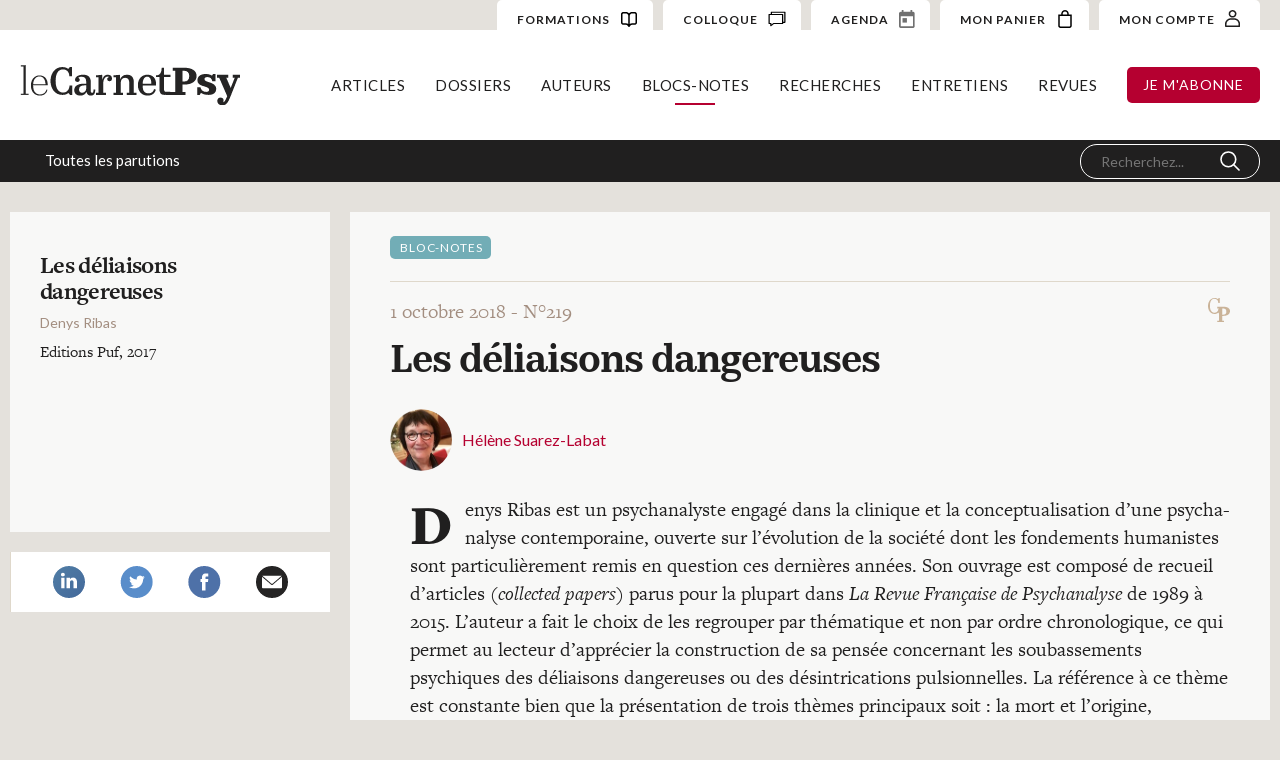

--- FILE ---
content_type: text/html; charset=UTF-8
request_url: https://carnetpsy.fr/parution/les-deliaisons-dangereuses/
body_size: 14594
content:
<!DOCTYPE html>
<html lang="fr-FR" data-wf-page="6140f40e844e5945412b98f6" data-wf-site="6140f40e844e5976a72b98dd"><head>
  <meta charset="utf-8">
  
  
  <meta content="Parution-single" property="twitter:title">
  <meta content="width=device-width, initial-scale=1" name="viewport">
  
  <link href="https://carnetpsy.fr/wp-content/themes/1.7.2/css/normalize.css?v=1632431292514" rel="stylesheet" type="text/css">
  <link href="https://carnetpsy.fr/wp-content/themes/1.7.2/css/webflow.css?v=1632431292514" rel="stylesheet" type="text/css">
  <link href="https://carnetpsy.fr/wp-content/themes/1.7.2/css/carnet-psy-wp2.webflow.css?v=1632431292514" rel="stylesheet" type="text/css">
  <script src="https://ajax.googleapis.com/ajax/libs/webfont/1.6.26/webfont.js" type="text/javascript"></script>
  <script type="text/javascript">WebFont.load({  google: {    families: ["Lato:100,100italic,300,300italic,400,400italic,700,700italic,900,900italic","Roboto Condensed:regular,700","Cormorant Garamond:regular,italic,700,700italic"]  }});</script>
  <script src="https://use.typekit.net/qyw7waw.js" type="text/javascript"></script>
  <script type="text/javascript">try{Typekit.load();}catch(e){}</script>
  <!-- [if lt IE 9]><script src="https://cdnjs.cloudflare.com/ajax/libs/html5shiv/3.7.3/html5shiv.min.js" type="text/javascript"></script><![endif] -->
  <script type="text/javascript">!function(o,c){var n=c.documentElement,t=" w-mod-";n.className+=t+"js",("ontouchstart"in o||o.DocumentTouch&&c instanceof DocumentTouch)&&(n.className+=t+"touch")}(window,document);</script>
  <link href="https://carnetpsy.fr/wp-content/themes/1.7.2/images/favicon.png?v=1632431292514" rel="shortcut icon" type="image/x-icon">
  <link href="https://carnetpsy.fr/wp-content/themes/1.7.2/images/webclip.png?v=1632431292514" rel="apple-touch-icon">

<script type="text/javascript">
/* <![CDATA[ */
window.JetpackScriptData = {"site":{"icon":"","title":"Le Carnet Psy","host":"unknown","is_wpcom_platform":false}};
/* ]]> */
</script>
<meta name='robots' content='index, follow, max-image-preview:large, max-snippet:-1, max-video-preview:-1' />
	<style>img:is([sizes="auto" i], [sizes^="auto," i]) { contain-intrinsic-size: 3000px 1500px }</style>
	<script>window._wca = window._wca || [];</script>

	<!-- This site is optimized with the Yoast SEO plugin v25.4 - https://yoast.com/wordpress/plugins/seo/ -->
	<title>Le Carnet Psy &#8211; Les déliaisons dangereuses</title>
	<link rel="canonical" href="https://carnetpsy.fr/parution/les-deliaisons-dangereuses/" />
	<meta property="og:locale" content="fr_FR" />
	<meta property="og:type" content="article" />
	<meta property="og:title" content="Le Carnet Psy &#8211; Les déliaisons dangereuses" />
	<meta property="og:description" content="Denys Ribas est un psychanalyste engagé dans la clinique et la conceptualisation d’une psycha-nalyse contemporaine, ouverte sur l’évolution de la société dont les fondements humanistes sont particulièrement remis en question ces dernières années. Son ouvrage est composé de recueil d’articles..." />
	<meta property="og:url" content="https://carnetpsy.fr/parution/les-deliaisons-dangereuses/" />
	<meta property="og:site_name" content="Le Carnet Psy" />
	<meta property="article:modified_time" content="2021-09-20T16:19:50+00:00" />
	<meta name="twitter:card" content="summary_large_image" />
	<meta name="twitter:label1" content="Durée de lecture estimée" />
	<meta name="twitter:data1" content="6 minutes" />
	<script type="application/ld+json" class="yoast-schema-graph">{"@context":"https://schema.org","@graph":[{"@type":"WebPage","@id":"https://carnetpsy.fr/parution/les-deliaisons-dangereuses/","url":"https://carnetpsy.fr/parution/les-deliaisons-dangereuses/","name":"Le Carnet Psy &#8211; Les déliaisons dangereuses","isPartOf":{"@id":"https://carnetpsy.fr/#website"},"datePublished":"2021-09-12T08:13:18+00:00","dateModified":"2021-09-20T16:19:50+00:00","breadcrumb":{"@id":"https://carnetpsy.fr/parution/les-deliaisons-dangereuses/#breadcrumb"},"inLanguage":"fr-FR","potentialAction":[{"@type":"ReadAction","target":["https://carnetpsy.fr/parution/les-deliaisons-dangereuses/"]}]},{"@type":"BreadcrumbList","@id":"https://carnetpsy.fr/parution/les-deliaisons-dangereuses/#breadcrumb","itemListElement":[{"@type":"ListItem","position":1,"name":"Accueil","item":"https://carnetpsy.fr/"},{"@type":"ListItem","position":2,"name":"Blocs-notes","item":"https://carnetpsy.fr/blocs-notes/"},{"@type":"ListItem","position":3,"name":"Les déliaisons dangereuses"}]},{"@type":"WebSite","@id":"https://carnetpsy.fr/#website","url":"https://carnetpsy.fr/","name":"Le Carnet Psy","description":"Site et magazine de psychologie en ligne","publisher":{"@id":"https://carnetpsy.fr/#organization"},"potentialAction":[{"@type":"SearchAction","target":{"@type":"EntryPoint","urlTemplate":"https://carnetpsy.fr/?s={search_term_string}"},"query-input":{"@type":"PropertyValueSpecification","valueRequired":true,"valueName":"search_term_string"}}],"inLanguage":"fr-FR"},{"@type":"Organization","@id":"https://carnetpsy.fr/#organization","name":"Carnet Psy","url":"https://carnetpsy.fr/","logo":{"@type":"ImageObject","inLanguage":"fr-FR","@id":"https://carnetpsy.fr/#/schema/logo/image/","url":"https://carnetpsy.fr/wp-content/uploads/2021/09/logo_small.png","contentUrl":"https://carnetpsy.fr/wp-content/uploads/2021/09/logo_small.png","width":155,"height":30,"caption":"Carnet Psy"},"image":{"@id":"https://carnetpsy.fr/#/schema/logo/image/"}}]}</script>
	<!-- / Yoast SEO plugin. -->


<link rel='dns-prefetch' href='//stats.wp.com' />
<script type="text/javascript">
/* <![CDATA[ */
window._wpemojiSettings = {"baseUrl":"https:\/\/s.w.org\/images\/core\/emoji\/16.0.1\/72x72\/","ext":".png","svgUrl":"https:\/\/s.w.org\/images\/core\/emoji\/16.0.1\/svg\/","svgExt":".svg","source":{"concatemoji":"https:\/\/carnetpsy.fr\/wp-includes\/js\/wp-emoji-release.min.js?ver=6.8.3"}};
/*! This file is auto-generated */
!function(s,n){var o,i,e;function c(e){try{var t={supportTests:e,timestamp:(new Date).valueOf()};sessionStorage.setItem(o,JSON.stringify(t))}catch(e){}}function p(e,t,n){e.clearRect(0,0,e.canvas.width,e.canvas.height),e.fillText(t,0,0);var t=new Uint32Array(e.getImageData(0,0,e.canvas.width,e.canvas.height).data),a=(e.clearRect(0,0,e.canvas.width,e.canvas.height),e.fillText(n,0,0),new Uint32Array(e.getImageData(0,0,e.canvas.width,e.canvas.height).data));return t.every(function(e,t){return e===a[t]})}function u(e,t){e.clearRect(0,0,e.canvas.width,e.canvas.height),e.fillText(t,0,0);for(var n=e.getImageData(16,16,1,1),a=0;a<n.data.length;a++)if(0!==n.data[a])return!1;return!0}function f(e,t,n,a){switch(t){case"flag":return n(e,"\ud83c\udff3\ufe0f\u200d\u26a7\ufe0f","\ud83c\udff3\ufe0f\u200b\u26a7\ufe0f")?!1:!n(e,"\ud83c\udde8\ud83c\uddf6","\ud83c\udde8\u200b\ud83c\uddf6")&&!n(e,"\ud83c\udff4\udb40\udc67\udb40\udc62\udb40\udc65\udb40\udc6e\udb40\udc67\udb40\udc7f","\ud83c\udff4\u200b\udb40\udc67\u200b\udb40\udc62\u200b\udb40\udc65\u200b\udb40\udc6e\u200b\udb40\udc67\u200b\udb40\udc7f");case"emoji":return!a(e,"\ud83e\udedf")}return!1}function g(e,t,n,a){var r="undefined"!=typeof WorkerGlobalScope&&self instanceof WorkerGlobalScope?new OffscreenCanvas(300,150):s.createElement("canvas"),o=r.getContext("2d",{willReadFrequently:!0}),i=(o.textBaseline="top",o.font="600 32px Arial",{});return e.forEach(function(e){i[e]=t(o,e,n,a)}),i}function t(e){var t=s.createElement("script");t.src=e,t.defer=!0,s.head.appendChild(t)}"undefined"!=typeof Promise&&(o="wpEmojiSettingsSupports",i=["flag","emoji"],n.supports={everything:!0,everythingExceptFlag:!0},e=new Promise(function(e){s.addEventListener("DOMContentLoaded",e,{once:!0})}),new Promise(function(t){var n=function(){try{var e=JSON.parse(sessionStorage.getItem(o));if("object"==typeof e&&"number"==typeof e.timestamp&&(new Date).valueOf()<e.timestamp+604800&&"object"==typeof e.supportTests)return e.supportTests}catch(e){}return null}();if(!n){if("undefined"!=typeof Worker&&"undefined"!=typeof OffscreenCanvas&&"undefined"!=typeof URL&&URL.createObjectURL&&"undefined"!=typeof Blob)try{var e="postMessage("+g.toString()+"("+[JSON.stringify(i),f.toString(),p.toString(),u.toString()].join(",")+"));",a=new Blob([e],{type:"text/javascript"}),r=new Worker(URL.createObjectURL(a),{name:"wpTestEmojiSupports"});return void(r.onmessage=function(e){c(n=e.data),r.terminate(),t(n)})}catch(e){}c(n=g(i,f,p,u))}t(n)}).then(function(e){for(var t in e)n.supports[t]=e[t],n.supports.everything=n.supports.everything&&n.supports[t],"flag"!==t&&(n.supports.everythingExceptFlag=n.supports.everythingExceptFlag&&n.supports[t]);n.supports.everythingExceptFlag=n.supports.everythingExceptFlag&&!n.supports.flag,n.DOMReady=!1,n.readyCallback=function(){n.DOMReady=!0}}).then(function(){return e}).then(function(){var e;n.supports.everything||(n.readyCallback(),(e=n.source||{}).concatemoji?t(e.concatemoji):e.wpemoji&&e.twemoji&&(t(e.twemoji),t(e.wpemoji)))}))}((window,document),window._wpemojiSettings);
/* ]]> */
</script>
<link rel='stylesheet' id='fme_front_css-css' href='https://carnetpsy.fr/wp-content/plugins/customer-upload-files-for-woocommerce/front/assets/css/Upload_Files_template.css?ver=1' type='text/css' media='all' />
<style id='wp-emoji-styles-inline-css' type='text/css'>

	img.wp-smiley, img.emoji {
		display: inline !important;
		border: none !important;
		box-shadow: none !important;
		height: 1em !important;
		width: 1em !important;
		margin: 0 0.07em !important;
		vertical-align: -0.1em !important;
		background: none !important;
		padding: 0 !important;
	}
</style>
<link rel='stylesheet' id='wp-block-library-css' href='https://carnetpsy.fr/wp-includes/css/dist/block-library/style.min.css?ver=6.8.3' type='text/css' media='all' />
<style id='classic-theme-styles-inline-css' type='text/css'>
/*! This file is auto-generated */
.wp-block-button__link{color:#fff;background-color:#32373c;border-radius:9999px;box-shadow:none;text-decoration:none;padding:calc(.667em + 2px) calc(1.333em + 2px);font-size:1.125em}.wp-block-file__button{background:#32373c;color:#fff;text-decoration:none}
</style>
<link rel='stylesheet' id='mediaelement-css' href='https://carnetpsy.fr/wp-includes/js/mediaelement/mediaelementplayer-legacy.min.css?ver=4.2.17' type='text/css' media='all' />
<link rel='stylesheet' id='wp-mediaelement-css' href='https://carnetpsy.fr/wp-includes/js/mediaelement/wp-mediaelement.min.css?ver=6.8.3' type='text/css' media='all' />
<style id='jetpack-sharing-buttons-style-inline-css' type='text/css'>
.jetpack-sharing-buttons__services-list{display:flex;flex-direction:row;flex-wrap:wrap;gap:0;list-style-type:none;margin:5px;padding:0}.jetpack-sharing-buttons__services-list.has-small-icon-size{font-size:12px}.jetpack-sharing-buttons__services-list.has-normal-icon-size{font-size:16px}.jetpack-sharing-buttons__services-list.has-large-icon-size{font-size:24px}.jetpack-sharing-buttons__services-list.has-huge-icon-size{font-size:36px}@media print{.jetpack-sharing-buttons__services-list{display:none!important}}.editor-styles-wrapper .wp-block-jetpack-sharing-buttons{gap:0;padding-inline-start:0}ul.jetpack-sharing-buttons__services-list.has-background{padding:1.25em 2.375em}
</style>
<style id='global-styles-inline-css' type='text/css'>
:root{--wp--preset--aspect-ratio--square: 1;--wp--preset--aspect-ratio--4-3: 4/3;--wp--preset--aspect-ratio--3-4: 3/4;--wp--preset--aspect-ratio--3-2: 3/2;--wp--preset--aspect-ratio--2-3: 2/3;--wp--preset--aspect-ratio--16-9: 16/9;--wp--preset--aspect-ratio--9-16: 9/16;--wp--preset--color--black: #000000;--wp--preset--color--cyan-bluish-gray: #abb8c3;--wp--preset--color--white: #ffffff;--wp--preset--color--pale-pink: #f78da7;--wp--preset--color--vivid-red: #cf2e2e;--wp--preset--color--luminous-vivid-orange: #ff6900;--wp--preset--color--luminous-vivid-amber: #fcb900;--wp--preset--color--light-green-cyan: #7bdcb5;--wp--preset--color--vivid-green-cyan: #00d084;--wp--preset--color--pale-cyan-blue: #8ed1fc;--wp--preset--color--vivid-cyan-blue: #0693e3;--wp--preset--color--vivid-purple: #9b51e0;--wp--preset--gradient--vivid-cyan-blue-to-vivid-purple: linear-gradient(135deg,rgba(6,147,227,1) 0%,rgb(155,81,224) 100%);--wp--preset--gradient--light-green-cyan-to-vivid-green-cyan: linear-gradient(135deg,rgb(122,220,180) 0%,rgb(0,208,130) 100%);--wp--preset--gradient--luminous-vivid-amber-to-luminous-vivid-orange: linear-gradient(135deg,rgba(252,185,0,1) 0%,rgba(255,105,0,1) 100%);--wp--preset--gradient--luminous-vivid-orange-to-vivid-red: linear-gradient(135deg,rgba(255,105,0,1) 0%,rgb(207,46,46) 100%);--wp--preset--gradient--very-light-gray-to-cyan-bluish-gray: linear-gradient(135deg,rgb(238,238,238) 0%,rgb(169,184,195) 100%);--wp--preset--gradient--cool-to-warm-spectrum: linear-gradient(135deg,rgb(74,234,220) 0%,rgb(151,120,209) 20%,rgb(207,42,186) 40%,rgb(238,44,130) 60%,rgb(251,105,98) 80%,rgb(254,248,76) 100%);--wp--preset--gradient--blush-light-purple: linear-gradient(135deg,rgb(255,206,236) 0%,rgb(152,150,240) 100%);--wp--preset--gradient--blush-bordeaux: linear-gradient(135deg,rgb(254,205,165) 0%,rgb(254,45,45) 50%,rgb(107,0,62) 100%);--wp--preset--gradient--luminous-dusk: linear-gradient(135deg,rgb(255,203,112) 0%,rgb(199,81,192) 50%,rgb(65,88,208) 100%);--wp--preset--gradient--pale-ocean: linear-gradient(135deg,rgb(255,245,203) 0%,rgb(182,227,212) 50%,rgb(51,167,181) 100%);--wp--preset--gradient--electric-grass: linear-gradient(135deg,rgb(202,248,128) 0%,rgb(113,206,126) 100%);--wp--preset--gradient--midnight: linear-gradient(135deg,rgb(2,3,129) 0%,rgb(40,116,252) 100%);--wp--preset--font-size--small: 13px;--wp--preset--font-size--medium: 20px;--wp--preset--font-size--large: 36px;--wp--preset--font-size--x-large: 42px;--wp--preset--spacing--20: 0.44rem;--wp--preset--spacing--30: 0.67rem;--wp--preset--spacing--40: 1rem;--wp--preset--spacing--50: 1.5rem;--wp--preset--spacing--60: 2.25rem;--wp--preset--spacing--70: 3.38rem;--wp--preset--spacing--80: 5.06rem;--wp--preset--shadow--natural: 6px 6px 9px rgba(0, 0, 0, 0.2);--wp--preset--shadow--deep: 12px 12px 50px rgba(0, 0, 0, 0.4);--wp--preset--shadow--sharp: 6px 6px 0px rgba(0, 0, 0, 0.2);--wp--preset--shadow--outlined: 6px 6px 0px -3px rgba(255, 255, 255, 1), 6px 6px rgba(0, 0, 0, 1);--wp--preset--shadow--crisp: 6px 6px 0px rgba(0, 0, 0, 1);}:where(.is-layout-flex){gap: 0.5em;}:where(.is-layout-grid){gap: 0.5em;}body .is-layout-flex{display: flex;}.is-layout-flex{flex-wrap: wrap;align-items: center;}.is-layout-flex > :is(*, div){margin: 0;}body .is-layout-grid{display: grid;}.is-layout-grid > :is(*, div){margin: 0;}:where(.wp-block-columns.is-layout-flex){gap: 2em;}:where(.wp-block-columns.is-layout-grid){gap: 2em;}:where(.wp-block-post-template.is-layout-flex){gap: 1.25em;}:where(.wp-block-post-template.is-layout-grid){gap: 1.25em;}.has-black-color{color: var(--wp--preset--color--black) !important;}.has-cyan-bluish-gray-color{color: var(--wp--preset--color--cyan-bluish-gray) !important;}.has-white-color{color: var(--wp--preset--color--white) !important;}.has-pale-pink-color{color: var(--wp--preset--color--pale-pink) !important;}.has-vivid-red-color{color: var(--wp--preset--color--vivid-red) !important;}.has-luminous-vivid-orange-color{color: var(--wp--preset--color--luminous-vivid-orange) !important;}.has-luminous-vivid-amber-color{color: var(--wp--preset--color--luminous-vivid-amber) !important;}.has-light-green-cyan-color{color: var(--wp--preset--color--light-green-cyan) !important;}.has-vivid-green-cyan-color{color: var(--wp--preset--color--vivid-green-cyan) !important;}.has-pale-cyan-blue-color{color: var(--wp--preset--color--pale-cyan-blue) !important;}.has-vivid-cyan-blue-color{color: var(--wp--preset--color--vivid-cyan-blue) !important;}.has-vivid-purple-color{color: var(--wp--preset--color--vivid-purple) !important;}.has-black-background-color{background-color: var(--wp--preset--color--black) !important;}.has-cyan-bluish-gray-background-color{background-color: var(--wp--preset--color--cyan-bluish-gray) !important;}.has-white-background-color{background-color: var(--wp--preset--color--white) !important;}.has-pale-pink-background-color{background-color: var(--wp--preset--color--pale-pink) !important;}.has-vivid-red-background-color{background-color: var(--wp--preset--color--vivid-red) !important;}.has-luminous-vivid-orange-background-color{background-color: var(--wp--preset--color--luminous-vivid-orange) !important;}.has-luminous-vivid-amber-background-color{background-color: var(--wp--preset--color--luminous-vivid-amber) !important;}.has-light-green-cyan-background-color{background-color: var(--wp--preset--color--light-green-cyan) !important;}.has-vivid-green-cyan-background-color{background-color: var(--wp--preset--color--vivid-green-cyan) !important;}.has-pale-cyan-blue-background-color{background-color: var(--wp--preset--color--pale-cyan-blue) !important;}.has-vivid-cyan-blue-background-color{background-color: var(--wp--preset--color--vivid-cyan-blue) !important;}.has-vivid-purple-background-color{background-color: var(--wp--preset--color--vivid-purple) !important;}.has-black-border-color{border-color: var(--wp--preset--color--black) !important;}.has-cyan-bluish-gray-border-color{border-color: var(--wp--preset--color--cyan-bluish-gray) !important;}.has-white-border-color{border-color: var(--wp--preset--color--white) !important;}.has-pale-pink-border-color{border-color: var(--wp--preset--color--pale-pink) !important;}.has-vivid-red-border-color{border-color: var(--wp--preset--color--vivid-red) !important;}.has-luminous-vivid-orange-border-color{border-color: var(--wp--preset--color--luminous-vivid-orange) !important;}.has-luminous-vivid-amber-border-color{border-color: var(--wp--preset--color--luminous-vivid-amber) !important;}.has-light-green-cyan-border-color{border-color: var(--wp--preset--color--light-green-cyan) !important;}.has-vivid-green-cyan-border-color{border-color: var(--wp--preset--color--vivid-green-cyan) !important;}.has-pale-cyan-blue-border-color{border-color: var(--wp--preset--color--pale-cyan-blue) !important;}.has-vivid-cyan-blue-border-color{border-color: var(--wp--preset--color--vivid-cyan-blue) !important;}.has-vivid-purple-border-color{border-color: var(--wp--preset--color--vivid-purple) !important;}.has-vivid-cyan-blue-to-vivid-purple-gradient-background{background: var(--wp--preset--gradient--vivid-cyan-blue-to-vivid-purple) !important;}.has-light-green-cyan-to-vivid-green-cyan-gradient-background{background: var(--wp--preset--gradient--light-green-cyan-to-vivid-green-cyan) !important;}.has-luminous-vivid-amber-to-luminous-vivid-orange-gradient-background{background: var(--wp--preset--gradient--luminous-vivid-amber-to-luminous-vivid-orange) !important;}.has-luminous-vivid-orange-to-vivid-red-gradient-background{background: var(--wp--preset--gradient--luminous-vivid-orange-to-vivid-red) !important;}.has-very-light-gray-to-cyan-bluish-gray-gradient-background{background: var(--wp--preset--gradient--very-light-gray-to-cyan-bluish-gray) !important;}.has-cool-to-warm-spectrum-gradient-background{background: var(--wp--preset--gradient--cool-to-warm-spectrum) !important;}.has-blush-light-purple-gradient-background{background: var(--wp--preset--gradient--blush-light-purple) !important;}.has-blush-bordeaux-gradient-background{background: var(--wp--preset--gradient--blush-bordeaux) !important;}.has-luminous-dusk-gradient-background{background: var(--wp--preset--gradient--luminous-dusk) !important;}.has-pale-ocean-gradient-background{background: var(--wp--preset--gradient--pale-ocean) !important;}.has-electric-grass-gradient-background{background: var(--wp--preset--gradient--electric-grass) !important;}.has-midnight-gradient-background{background: var(--wp--preset--gradient--midnight) !important;}.has-small-font-size{font-size: var(--wp--preset--font-size--small) !important;}.has-medium-font-size{font-size: var(--wp--preset--font-size--medium) !important;}.has-large-font-size{font-size: var(--wp--preset--font-size--large) !important;}.has-x-large-font-size{font-size: var(--wp--preset--font-size--x-large) !important;}
:where(.wp-block-post-template.is-layout-flex){gap: 1.25em;}:where(.wp-block-post-template.is-layout-grid){gap: 1.25em;}
:where(.wp-block-columns.is-layout-flex){gap: 2em;}:where(.wp-block-columns.is-layout-grid){gap: 2em;}
:root :where(.wp-block-pullquote){font-size: 1.5em;line-height: 1.6;}
</style>
<link rel='stylesheet' id='pdfprnt_frontend-css' href='https://carnetpsy.fr/wp-content/plugins/pdf-print/css/frontend.css?ver=2.4.3' type='text/css' media='all' />
<link rel='stylesheet' id='udesly-ajax-loading-css' href='https://carnetpsy.fr/wp-content/plugins/udesly-adapter-plugin/assets/css/ajax-loading.css?ver=2.0.25' type='text/css' media='all' />
<style id='woocommerce-inline-inline-css' type='text/css'>
.woocommerce form .form-row .required { visibility: visible; }
</style>
<style id='wpgb-head-inline-css' type='text/css'>
.wp-grid-builder:not(.wpgb-template),.wpgb-facet{opacity:0.01}.wpgb-facet fieldset{margin:0;padding:0;border:none;outline:none;box-shadow:none}.wpgb-facet fieldset:last-child{margin-bottom:40px;}.wpgb-facet fieldset legend.wpgb-sr-only{height:1px;width:1px}
</style>
<link rel='stylesheet' id='ivory-search-styles-css' href='https://carnetpsy.fr/wp-content/plugins/add-search-to-menu/public/css/ivory-search.min.css?ver=5.5.11' type='text/css' media='all' />
<link rel='stylesheet' id='brands-styles-css' href='https://carnetpsy.fr/wp-content/plugins/woocommerce/assets/css/brands.css?ver=9.9.5' type='text/css' media='all' />
<link rel='stylesheet' id='wc-memberships-frontend-css' href='https://carnetpsy.fr/wp-content/plugins/woocommerce-memberships2/assets/css/frontend/wc-memberships-frontend.min.css?ver=1.14.0' type='text/css' media='all' />
<link rel='stylesheet' id='udesly-theme-css' href='https://carnetpsy.fr/wp-content/themes/1.7.2/style.css?ver=6.8.3' type='text/css' media='all' />
<link rel='stylesheet' id='global-css-css' href='https://carnetpsy.fr/wp-content/themes/1.7.2/assets/css/global.css' type='text/css' media='all' />
<link rel='stylesheet' id='resp-css-css' href='https://carnetpsy.fr/wp-content/themes/1.7.2/assets/css/responsive.css' type='text/css' media='all' />
<link rel='stylesheet' id='colloque-css-css' href='https://carnetpsy.fr/wp-content/themes/1.7.2/assets/css/colloque.css' type='text/css' media='all' />
<script type="text/javascript" src="https://carnetpsy.fr/wp-includes/js/jquery/jquery.min.js?ver=3.7.1" id="jquery-core-js"></script>
<script type="text/javascript" src="https://carnetpsy.fr/wp-includes/js/jquery/jquery-migrate.min.js?ver=3.4.1" id="jquery-migrate-js"></script>
<script type="text/javascript" id="fme_upload_file_front_js-js-extra">
/* <![CDATA[ */
var ewcpm_php_vars = {"admin_url":"https:\/\/carnetpsy.fr\/wp-admin\/admin-ajax.php"};
var ajax_url_add_pq = {"ajax_url_add_pq_data":"https:\/\/carnetpsy.fr\/wp-admin\/admin-ajax.php"};
/* ]]> */
</script>
<script type="text/javascript" src="https://carnetpsy.fr/wp-content/plugins/customer-upload-files-for-woocommerce/front/assets/js/fme_front_upload_file.js?ver=1" id="fme_upload_file_front_js-js"></script>
<script type="text/javascript" src="https://carnetpsy.fr/wp-content/plugins/woocommerce/assets/js/jquery-blockui/jquery.blockUI.min.js?ver=2.7.0-wc.9.9.5" id="jquery-blockui-js" defer="defer" data-wp-strategy="defer"></script>
<script type="text/javascript" id="wc-add-to-cart-js-extra">
/* <![CDATA[ */
var wc_add_to_cart_params = {"ajax_url":"\/wp-admin\/admin-ajax.php","wc_ajax_url":"\/?wc-ajax=%%endpoint%%","i18n_view_cart":"Voir le panier","cart_url":"https:\/\/carnetpsy.fr\/panier\/","is_cart":"","cart_redirect_after_add":"yes"};
/* ]]> */
</script>
<script type="text/javascript" src="https://carnetpsy.fr/wp-content/plugins/woocommerce/assets/js/frontend/add-to-cart.min.js?ver=9.9.5" id="wc-add-to-cart-js" defer="defer" data-wp-strategy="defer"></script>
<script type="text/javascript" src="https://carnetpsy.fr/wp-content/plugins/woocommerce/assets/js/js-cookie/js.cookie.min.js?ver=2.1.4-wc.9.9.5" id="js-cookie-js" defer="defer" data-wp-strategy="defer"></script>
<script type="text/javascript" id="woocommerce-js-extra">
/* <![CDATA[ */
var woocommerce_params = {"ajax_url":"\/wp-admin\/admin-ajax.php","wc_ajax_url":"\/?wc-ajax=%%endpoint%%","i18n_password_show":"Afficher le mot de passe","i18n_password_hide":"Masquer le mot de passe"};
/* ]]> */
</script>
<script type="text/javascript" src="https://carnetpsy.fr/wp-content/plugins/woocommerce/assets/js/frontend/woocommerce.min.js?ver=9.9.5" id="woocommerce-js" defer="defer" data-wp-strategy="defer"></script>
<script type="text/javascript" src="https://stats.wp.com/s-202603.js" id="woocommerce-analytics-js" defer="defer" data-wp-strategy="defer"></script>
<link rel="https://api.w.org/" href="https://carnetpsy.fr/wp-json/" /><link rel="alternate" title="JSON" type="application/json" href="https://carnetpsy.fr/wp-json/wp/v2/parution/12725" /><link rel='shortlink' href='https://carnetpsy.fr/?p=12725' />
<link rel="alternate" title="oEmbed (JSON)" type="application/json+oembed" href="https://carnetpsy.fr/wp-json/oembed/1.0/embed?url=https%3A%2F%2Fcarnetpsy.fr%2Fparution%2Fles-deliaisons-dangereuses%2F" />
<link rel="alternate" title="oEmbed (XML)" type="text/xml+oembed" href="https://carnetpsy.fr/wp-json/oembed/1.0/embed?url=https%3A%2F%2Fcarnetpsy.fr%2Fparution%2Fles-deliaisons-dangereuses%2F&#038;format=xml" />
<!-- HFCM by 99 Robots - Snippet # 1: Google Analytics -->
<!-- Global site tag (gtag.js) - Google Analytics -->
<script async src="https://www.googletagmanager.com/gtag/js?id=G-9GPB0XG0VK"></script>
<script>
  window.dataLayer = window.dataLayer || [];
  function gtag(){dataLayer.push(arguments);}
  gtag('js', new Date());

  gtag('config', 'G-9GPB0XG0VK');
</script>
<!-- /end HFCM by 99 Robots -->
<noscript><style>.wp-grid-builder .wpgb-card.wpgb-card-hidden .wpgb-card-wrapper{opacity:1!important;visibility:visible!important;transform:none!important}.wpgb-facet {opacity:1!important;pointer-events:auto!important}.wpgb-facet *:not(.wpgb-pagination-facet){display:none}</style></noscript>	<style>img#wpstats{display:none}</style>
			<noscript><style>.woocommerce-product-gallery{ opacity: 1 !important; }</style></noscript>
	</head>
<body class="wp-singular parution-template-default single single-parution postid-12725 wp-theme-172 theme-1.7.2 woocommerce-no-js 1.7.2 body" udesly-page="parution-single">  <div class="nav wf-section">           
 <div class="top-nav">
      <div class="top-nav-left">

      </div>
      <div class="top-nav-right">
        <a href="/formation/psychopathologies-du-tdha-et-de-lhyperactivite/" class="cta-account w-inline-block">
          <div class="account-text">FORMATIONS</div><img src="https://carnetpsy.fr/wp-content/themes/1.7.2/images/icon-formation.svg" loading="lazy" alt="" class="cart-img">
        </a>

        <a href="/colloque/" class="cta-account w-inline-block">
          <div class="account-text">COLLOQUE</div><img src="https://carnetpsy.fr/wp-content/themes/1.7.2/images/colloque.svg?v=1631107048990" loading="lazy" alt="" class="cart-img">
        </a>
        <a href="/agenda" class="cta-account w-inline-block">
          <div class="account-text">AGENDA</div><img src="https://carnetpsy.fr/wp-content/themes/1.7.2/images/icon-date.svg?v=1631107048990" loading="lazy" alt="" class="cart-img">
        </a>
        <a href="https://carnetpsy.fr/panier/" class="cta-account w-inline-block">
          <div class="account-text">MON PANIER</div><img src="https://carnetpsy.fr/wp-content/themes/1.7.2/images/227599_bag_icon.svg?v=1629036001192" loading="lazy" alt="" class="cart-img">
        </a>

        <a href="https://carnetpsy.fr/espace-client/" class="cta-account w-inline-block">
          <div class="account-text">MON COMPTE </div><img src="https://carnetpsy.fr/wp-content/themes/1.7.2/images/acount.svg?v=1629036001192" loading="lazy" alt="" class="account-img">
        </a>
      </div>
    </div>
    <div class="nav-wrapper menu-parutions">
      <a href="https://carnetpsy.fr" class="logo-link w-inline-block"><img src="https://carnetpsy.fr/wp-content/themes/1.7.2/images/logo_carnet_psy.svg" loading="lazy" alt="" class="logo"></a>

          <div class="nav-right"><ul id="menu-main-menu" class="nav-list"><li id="menu-item-9344" class="top-menu-articles menu-item menu-item-type-taxonomy menu-item-object-rubrique menu-item-9344"><a href="https://carnetpsy.fr/rubrique/a-la-une/">Articles</a></li>
<li id="menu-item-9358" class="top-menu-dossiers menu-item menu-item-type-post_type menu-item-object-page menu-item-9358"><a href="https://carnetpsy.fr/dossiers/">Dossiers</a></li>
<li id="menu-item-12410" class="top-menu-auteurs menu-item menu-item-type-post_type menu-item-object-page menu-item-12410"><a href="https://carnetpsy.fr/auteurs/">Auteurs</a></li>
<li id="menu-item-12427" class="top-menu-parutions menu-item menu-item-type-post_type_archive menu-item-object-parution menu-item-12427"><a href="https://carnetpsy.fr/blocs-notes/">Blocs-notes</a></li>
<li id="menu-item-12438" class="top-menu-recherches menu-item menu-item-type-taxonomy menu-item-object-type_article menu-item-12438"><a href="https://carnetpsy.fr/type_article/recherche/">Recherches</a></li>
<li id="menu-item-12439" class="top-menu-entretiens menu-item menu-item-type-taxonomy menu-item-object-type_article menu-item-12439"><a href="https://carnetpsy.fr/type_article/entretien/">Entretiens</a></li>
<li id="menu-item-19168" class="top-menu-revues menu-item menu-item-type-post_type menu-item-object-page menu-item-19168"><a href="https://carnetpsy.fr/les-revues/">Revues</a></li>
</ul><a href="/abonnements" class="btn">Je m'abonne</a></div>
<div class="mobile-control">
        <div class="btn-search">
          <svg width="26px" height="26px" viewBox="0 0 20 20" version="1.1" xmlns="http://www.w3.org/2000/svg" xmlns:xlink="http://www.w3.org/1999/xlink">
    <g id="Symbols" stroke="none" stroke-width="1" fill="none" fill-rule="evenodd" stroke-linecap="round" stroke-linejoin="round">
        <g id="header" transform="translate(-1627.000000, -135.000000)" stroke="#b50030" stroke-width="1.6">
            <g id="sub-menu" transform="translate(0.000000, 120.000000)">
                <g id="Group-2" transform="translate(1426.000000, 6.000000)">
                    <g id="iconfinder_-_Magnifier-Search-Zoom-_3844467" transform="translate(202.000000, 10.000000)">
                        <circle id="XMLID_42_" cx="7.36363636" cy="7.36363636" r="7.36363636"></circle>
                        <line x1="18" y1="18" x2="12.5721818" y2="12.5721818" id="XMLID_44_"></line>
                    </g>
                </g>
            </g>
        </g>
    </g>
</svg>
        </div>


        <div class="btn-burger">
          <svg width="100%" height="100%" viewBox="0 0 22 22" version="1.1" xmlns="http://www.w3.org/2000/svg" xmlns:xlink="http://www.w3.org/1999/xlink">
            <g stroke="#b50030" stroke-width="2" class="change-color">
              <line class="menu-line l1" x1="1" y1="3" x2="24" y2="3"></line>
              <line class="menu-line l2" x1="1" y1="11" x2="24" y2="11"></line>
              <line class="menu-line l3" x1="1" y1="19" x2="24" y2="19"></line>
            </g>
          </svg>
        </div>
</div>

    </div>
          <div class="menu"><ul id="menu-menu-parutions" class="menu-list"><li id="menu-item-12428" class="menu-item menu-item-type-post_type_archive menu-item-object-parution menu-item-12428"><a href="https://carnetpsy.fr/blocs-notes/">Toutes les parutions</a></li>
</ul></div>
          <div class="menu-mobile-wrapper off"><a href="/abonnements" class="menu-mobile-btn">Je m'abonne</a><ul id="menu-menu-mobile" class="menu-mobile"><li id="menu-item-15905" class="menu-item menu-item-type-custom menu-item-object-custom menu-item-has-children menu-item-15905"><a href="#">Articles</a>
<ul class="sub-menu">
	<li id="menu-item-15913" class="menu-item menu-item-type-taxonomy menu-item-object-rubrique menu-item-15913"><a href="https://carnetpsy.fr/rubrique/a-la-une/">A la une</a></li>
	<li id="menu-item-15910" class="menu-item menu-item-type-taxonomy menu-item-object-rubrique menu-item-15910"><a href="https://carnetpsy.fr/rubrique/adolescence/">Adolescence</a></li>
	<li id="menu-item-15909" class="menu-item menu-item-type-taxonomy menu-item-object-rubrique menu-item-15909"><a href="https://carnetpsy.fr/rubrique/dispositif/">Dispositif</a></li>
	<li id="menu-item-15912" class="menu-item menu-item-type-taxonomy menu-item-object-rubrique menu-item-15912"><a href="https://carnetpsy.fr/rubrique/enfance/">Enfance</a></li>
	<li id="menu-item-15908" class="menu-item menu-item-type-taxonomy menu-item-object-rubrique menu-item-15908"><a href="https://carnetpsy.fr/rubrique/perinatalite/">Périnatalité</a></li>
	<li id="menu-item-15906" class="menu-item menu-item-type-taxonomy menu-item-object-rubrique menu-item-15906"><a href="https://carnetpsy.fr/rubrique/psychanalyse/">Psychanalyse</a></li>
	<li id="menu-item-15907" class="menu-item menu-item-type-taxonomy menu-item-object-rubrique menu-item-15907"><a href="https://carnetpsy.fr/rubrique/psychopathologie/">Psychopathologie</a></li>
	<li id="menu-item-15911" class="menu-item menu-item-type-taxonomy menu-item-object-rubrique menu-item-15911"><a href="https://carnetpsy.fr/rubrique/soin/">Soin</a></li>
</ul>
</li>
<li id="menu-item-15914" class="menu-item menu-item-type-post_type menu-item-object-page menu-item-15914"><a href="https://carnetpsy.fr/dossiers/">Dossiers</a></li>
<li id="menu-item-15915" class="menu-item menu-item-type-post_type menu-item-object-page menu-item-15915"><a href="https://carnetpsy.fr/auteurs/">Auteurs</a></li>
<li id="menu-item-15916" class="menu-item menu-item-type-post_type_archive menu-item-object-parution menu-item-15916"><a href="https://carnetpsy.fr/blocs-notes/">Blocs-notes</a></li>
<li id="menu-item-15917" class="menu-item menu-item-type-taxonomy menu-item-object-type_article menu-item-15917"><a href="https://carnetpsy.fr/type_article/recherche/">Recherches</a></li>
<li id="menu-item-15918" class="menu-item menu-item-type-taxonomy menu-item-object-type_article menu-item-15918"><a href="https://carnetpsy.fr/type_article/entretien/">Entretiens</a></li>
<li id="menu-item-19183" class="menu-item menu-item-type-post_type menu-item-object-page menu-item-19183"><a href="https://carnetpsy.fr/les-revues/">Revues</a></li>
<li id="menu-item-15920" class="menu-mobile-colloque menu-item menu-item-type-custom menu-item-object-custom menu-item-15920"><a href="https://carnetpsy.fr/colloque/">Colloque</a></li>
<li id="menu-item-15921" class="menu-mobile-panier menu-item menu-item-type-custom menu-item-object-custom menu-item-15921"><a href="/panier/">Mon panier</a></li>
<li id="menu-item-15922" class="menu-mobile-compte menu-item menu-item-type-custom menu-item-object-custom menu-item-15922"><a href="/espace-client/">Mon compte</a></li>
</ul></div>
    <form class="search-form" role="search" method="get" class="search-bar" action="https://carnetpsy.fr ">
     <div class="search-input">
     <input type="search" class="search-field-header"  placeholder="Recherchez..." value="" name="s">
    <input type="image" class="search-img"  src="https://carnetpsy.fr/wp-content/themes/1.7.2/images/search-icon.svg">
    </div>
   </form>
</div>
  <div class="main">
    <div class="section-nav-article off wf-section">    <div class="article-nav-left">
        <a href="https://carnetpsy.fr" class="article-logo-link w-inline-block"><img src="https://carnetpsy.fr/wp-content/themes/1.7.2/images/logo_carnet_psy.svg" loading="lazy" alt="" class="logo-text"></a>
        <div class="article-nav-title">Les déliaisons dangereuses</div>
      </div>
      <div class="article-nav-right">
        <div class="nav-theme-wrapper">
          <ul role="list" class="theme-list w-list-unstyled">
                </ul>
        </div>

        

        <div class="article-rs-wrapper">
          <a href="https://www.linkedin.com/shareArticle?mini=1&url=https://carnetpsy.fr/parution/les-deliaisons-dangereuses/&title=Les déliaisons dangereuses&summary" class="article-rs-link w-inline-block" target="_blank" ><img src="https://carnetpsy.fr/wp-content/themes/1.7.2/images/rs-linkedin.svg?v=1629036001192" loading="lazy" alt=""></a>
          <a href="https://twitter.com/intent/tweet?url=https://carnetpsy.fr/parution/les-deliaisons-dangereuses/&text=Les déliaisons dangereuses" class="article-rs-link w-inline-block" target="_blank" ><img src="https://carnetpsy.fr/wp-content/themes/1.7.2/images/rs-twitter.svg?v=1629036001192" loading="lazy" alt=""></a>
          <a href="https://www.facebook.com/sharer.php?u=https://carnetpsy.fr/parution/les-deliaisons-dangereuses/" class="article-rs-link w-inline-block" target="_blank" ><img src="https://carnetpsy.fr/wp-content/themes/1.7.2/images/rs-facebook.svg?v=1629036001192" loading="lazy" alt=""></a>
          <a href="mailto:?subject=Les déliaisons dangereuses&body=https://carnetpsy.fr/parution/les-deliaisons-dangereuses/" class="article-rs-link w-inline-block" ><img src="https://carnetpsy.fr/wp-content/themes/1.7.2/images/rs-mail.svg?v=1629036001192" loading="lazy" alt=""></a>

        </div>


      </div>
      <div class="article-nav-progress">
        <div class="progress-bar"></div>
      </div></div>
    <div class="section-article wf-section">
      <div class="content-wrapper">
        <div class="article-right">          <div class="parution-right-content">            <h3 class="push-title">Les déliaisons dangereuses</h3>
            <div class="push-author">

              Denys Ribas               
             </div>
            <p class="push-text">Editions Puf, 2017</p>
          </div>

          <div class="article-side-link">

          

        <div class="article-rs-wrapper">
          <a href="https://www.linkedin.com/shareArticle?mini=1&url=https://carnetpsy.fr/parution/les-deliaisons-dangereuses/&title=Les déliaisons dangereuses&summary" class="article-rs-link w-inline-block" target="_blank" ><img src="https://carnetpsy.fr/wp-content/themes/1.7.2/images/rs-linkedin.svg?v=1629036001192" loading="lazy" alt=""></a>
          <a href="https://twitter.com/intent/tweet?url=https://carnetpsy.fr/parution/les-deliaisons-dangereuses/&text=Les déliaisons dangereuses" class="article-rs-link w-inline-block" target="_blank" ><img src="https://carnetpsy.fr/wp-content/themes/1.7.2/images/rs-twitter.svg?v=1629036001192" loading="lazy" alt=""></a>
          <a href="https://www.facebook.com/sharer.php?u=https://carnetpsy.fr/parution/les-deliaisons-dangereuses/" class="article-rs-link w-inline-block" target="_blank" ><img src="https://carnetpsy.fr/wp-content/themes/1.7.2/images/rs-facebook.svg?v=1629036001192" loading="lazy" alt=""></a>
          <a href="mailto:?subject=Les déliaisons dangereuses&body=https://carnetpsy.fr/parution/les-deliaisons-dangereuses/" class="article-rs-link w-inline-block" ><img src="https://carnetpsy.fr/wp-content/themes/1.7.2/images/rs-mail.svg?v=1629036001192" loading="lazy" alt=""></a>

        </div>
   </div>  </div>
        <div id="content" class="article-left">       <div class="article">
                <div class="article-top">
                
                                    <div class='tag-taxo parution'>Bloc-notes</div>                
                <ul role="list" class="theme-list w-list-unstyled">

                                  </ul>
                </div>
                <div class="article-infos">

                                    
                  <div>1 octobre 2018&nbsp;-&nbsp;</div>
                  <div>N°219</div>

                <img src="https://carnetpsy.fr/wp-content/themes/1.7.2/images/cp.svg" class="icon-cp">                </div>
                <h1 class="article-title">Les déliaisons dangereuses</h1>


                                            <div class="article-auteur-list  ">

                                            <a href="https://carnetpsy.fr/auteur/helene-suarez-labat/" class="article-author w-inline-block"><img src="https://carnetpsy.fr/wp-content/uploads/2021/08/helene_suarez_labat.jpg" loading="lazy" alt="" class="article-author-img">                              <div class="article-author-content">
                                <div class="article-author-title">  
                                    Hélène Suarez-Labat</div>
                                <p class="article-author-description"></p>
                              </div>
                            </a>
                                </div>
                                
                <div class="article-content w-richtext  ">
                  
                   <!-- wp:paragraph --> <p>Denys Ribas est un psychanalyste engagé dans la clinique et la conceptualisation d’une psycha-nalyse contemporaine, ouverte sur l’évolution de la société dont les fondements humanistes sont particulièrement remis en question ces dernières années. Son ouvrage est composé de recueil d’articles (<em>collected papers</em>) parus pour la plupart dans&nbsp;<em>La Revue Française de Psychanalyse</em>&nbsp;de 1989 à 2015. L’auteur a fait le choix de les regrouper par thématique et non par ordre chronologique, ce qui permet au lecteur d’apprécier la construction de sa pensée concernant les soubassements psychiques des déliaisons dangereuses ou des désintrications pulsionnelles. La référence à ce thème est constante bien que la présentation de trois thèmes principaux soit : la mort et l’origine, l’intrication et la désintrication pulsionnelle, la sublimation et le surmoi analytique. Ces thèmes sont illustrés par différentes cliniques parmi lesquelles celles de l’autisme infantile et ses mécanismes de désintrication pulsionnelle comme celui du démantèlement des sensorialités.</p> <!-- /wp:paragraph --> <!-- wp:paragraph --> <p>Denys Ribas s’appuie sur une solide expérience d’analyste auprès d’enfants et d’adolescents autistes, à laquelle s’ajoute la direction d’un hôpital de jour pour enfants autistes pendant de longues années. Ces expériences lui ont permis de saisir les problématiques autistiques sous divers angles, tout en conservant une pensée originale, ouverte à différents courants psychanalytiques. L’apport des travaux de Benno Rosenberg, de Francis Pasche avec qui il a travaillé, ceux de Winnicott, de Bion, Meltzer, Tustin, des psychosomaticiens, d’André Green, de René Roussillon ont forgé une pensée tournée vers les différents phénomènes de désintrications pulsionnelles. Celles-ci ont conduit l’auteur à penser le travail du négatif selon plusieurs vecteurs, toujours enracinés dans la clinique, suscitant des références aux divers champs de la culture. Cette pensée vivante permet d’établir des ponts avec différentes psychopathologies sans s’enfermer dans les problé-matiques autistiques, procurant une pluralité d’approches de la dislocation…</p><!-- -->
<div class="push-abo">
	<div class="push-abo-left" style="background-color: #dde8ec">


<h4><b>Déjà abonné ?</b></h4>

	<form method="post" action="/interface-administration/" id="loginform" name="loginform">

<div class="form-content">
  <label for="user_login">Identifiant</label>

  <input type="text" tabindex="10" size="20" value="" id="user_login" name="log">

  <label for="user_pass">Mot de passe</label>

  <input type="password" tabindex="20" size="20" value="" id="user_pass" name="pwd">

  <a href="/espace-client/lost-password/" class="forgotten">Mot de passe oublié</a>
</div>

  <input type="submit" tabindex="100" value="Se connecter" id="wp-submit" name="wp-submit" class="btn">
  <input type="hidden" value="https://carnetpsy.fr/parution/les-deliaisons-dangereuses/" name="redirect_to">

 </form>
	</div>

<div class="push-abo-right" style="background-color: #b8d3dc">
<h4> Les abonnements <b>Carnet Psy</b></h4>			
<div class="push-right-content">
  <img src="https://carnetpsy.fr/wp-content/uploads/2021/09/digital.png" >
<div class="push-abo-text">Accédez à tous les contenus Carnet Psy en illimité.</div>
</div>
<a class="btn" href="/abonnements/">Découvrir nos formules</a>
</div>
</div>


      <div class="text-push-abo">
              </div>
                         

                  </div>
              </div></div>
      </div>
    </div>
      <aside class="section-article-bottom"> 
      <div class="article-bottom">
<span class="cross-title">A lire <b>également</b></span>

<ul class="cross-article-list">

							<li class="article-item">
								  

  <a href="https://carnetpsy.fr/parution/aux-origines-du-processus-createur/" class="home-item-link w-inline-block">
    <div class="push-top tag-taxo-list">

                         <div class='tag-taxo parution'>Bloc-notes</div>     <img class="icon-cp" src="https://carnetpsy.fr/wp-content/themes/1.7.2/images/cp.svg" >    </div>
 



    <h3 class="push-title">Aux origines du processus créateur</h3>
    <div class="push-author"><div>Simone Korff Sausse</div></div>
    <div class="push-text"><p>Ce livre est l’un des premiers de la nouvelle collection, intitulée&nbsp;Théma/Psy, lancée par les éditions Erès, qui demandent à des auteurs-analystes de reprendre, dans un texte court et personnel, l’ensemble de leurs travaux et publications, afin d’en dégager un fil&#8230;</p>
</div>
    <div class="push-cta">Lire la suite</div>
  </a>

</li>
							<li class="article-item">
								  

  <a href="https://carnetpsy.fr/parution/la-confrontation-entre-les-generations/" class="home-item-link w-inline-block">
    <div class="push-top tag-taxo-list">

                         <div class='tag-taxo parution'>Bloc-notes</div>     <img class="icon-cp" src="https://carnetpsy.fr/wp-content/themes/1.7.2/images/cp.svg" >    </div>
 



    <h3 class="push-title">La confrontation entre les générations</h3>
    <div class="push-author"><div>Céline Racin</div></div>
    <div class="push-text"><p>On ne peut que saluer (et il faut ici remercier Nicolas Rabain pour cette initiative) la publication en français de cet ouvrage de Luís Kancyper, un peu plus de vingt ans après sa parution originale en Argentine. Avec&nbsp;La confrontation entre&#8230;</p>
</div>
    <div class="push-cta">Lire la suite</div>
  </a>

</li>
							<li class="article-item">
								  

  <a href="https://carnetpsy.fr/parution/devenir-mere/" class="home-item-link w-inline-block">
    <div class="push-top tag-taxo-list">

                         <div class='tag-taxo parution'>Bloc-notes</div>     <img class="icon-cp" src="https://carnetpsy.fr/wp-content/themes/1.7.2/images/cp.svg" >    </div>
 


<img width="80" height="122" src="https://carnetpsy.fr/wp-content/uploads/2021/09/thumbnail_Devenir-mère.jpg" class="push-parution-img wp-post-image" alt="" decoding="async" srcset="https://carnetpsy.fr/wp-content/uploads/2021/09/thumbnail_Devenir-mère.jpg 350w, https://carnetpsy.fr/wp-content/uploads/2021/09/thumbnail_Devenir-mère-197x300.jpg 197w" sizes="(max-width: 80px) 100vw, 80px" />
    <h3 class="push-title">Devenir Mère</h3>
    <div class="push-author"><div>Bernard Golse</div></div>
    <div class="push-text"><p>Monique Bydlowski vient de publier chez Odile Jacob un livre intitulé&nbsp;Devenir mère&nbsp;qui est important à plus d’un titre, tout d’abord sur un plan scientifique bien sûr, mais aussi historique et épistémologique. Mon propos n’est pas seulement celui d’une note de&#8230;</p>
</div>
    <div class="push-cta">Lire la suite</div>
  </a>

</li>

</ul></div>
    </aside>
  </div>
  <div class="footer wf-section">    <a href="https://carnetpsy.fr" target="_blank" class="link-block-2 w-inline-block"><img src="https://carnetpsy.fr/wp-content/themes/1.7.2/images/logo_blanc.svg?v=1629036001192" loading="lazy" alt=""></a>
    <div class="footer-divider"></div>
    <ul role="list" class="footer-bottom-list w-list-unstyled">
      <li class="footer-bottom-item">
        <a href="/conditions-generales-de-vente/" class="footer-link">Conditions générales de vente</a>
      </li>
      <li class="footer-bottom-item"><img src="https://carnetpsy.fr/wp-content/themes/1.7.2/images/iconfinder-icon.svg?v=1629036001192" loading="lazy" alt="" class="icon-footer-link">
        <a href="mailto:carnetpsy@gmail.com" class="footer-link">carnetpsy@gmail.com</a>
      </li>
            <li class="footer-bottom-item"><img src="https://carnetpsy.fr/wp-content/themes/1.7.2/images/iconfinder-icon.svg?v=1629036001192" loading="lazy" alt="" class="icon-footer-link">Abonnements : &nbsp;<a href="mailto:carnetpsy@crm-art.fr" class="footer-link">carnetpsy@crm-art.fr</a>
      </li>
      <li class="footer-bottom-item"><img src="https://carnetpsy.fr/wp-content/themes/1.7.2/images/phone_full.svg?v=1629036001192" loading="lazy" alt="" class="icon-footer-link phone">
        <a href="tel:0146047435" class="footer-link">06 67 48 94 16</a>
      </li>
    </ul>

    <ul class="footer-rs-list">
      <li><a href="https://www.facebook.com/CARNET-PSY-239478832751508/" target="_blank">
<svg width="33px" height="32px" viewBox="0 0 33 32" version="1.1" xmlns="http://www.w3.org/2000/svg" xmlns:xlink="http://www.w3.org/1999/xlink">
  <circle id="Oval" fill="#ffffff" cx="16" cy="16" r="16" class="color-change"></circle>
  <path d="M19.9333333,13 L17.2666667,13 L17.2666667,11.2666667 C17.2666667,10.6 17.7333333,10.4666667 18,10.4666667 C18.3333333,10.4666667 19.8666667,10.4666667 19.8666667,10.4666667 L19.8666667,7.53333333 L17.2666667,7.53333333 C14.3333333,7.53333333 13.7333333,9.73333333 13.7333333,11.0666667 L13.7333333,13 L12.0666667,13 L12.0666667,16 L13.7333333,16 C13.7333333,19.8666667 13.7333333,24.4666667 13.7333333,24.4666667 L17.2666667,24.4666667 C17.2666667,24.4666667 17.2666667,19.8 17.2666667,16 L19.6666667,16 L19.9333333,13 Z" id="Path" fill="#000000" ></path>
</svg></a></li>

<li><a href="https://www.linkedin.com/in/carnet-psy-870294113/" target="_blank">
<svg width="32px" height="32px" viewBox="0 0 32 32" version="1.1" xmlns="http://www.w3.org/2000/svg" xmlns:xlink="http://www.w3.org/1999/xlink">
                    <path d="M16,0 C7.16342978,0 0,7.16342978 0,16 C0,24.8365702 7.16342978,32 16,32 C24.8365702,32 32,24.8365702 32,16 C32,7.16342978 24.8365702,0 16,0 Z M11.5937678,22.2226579 L8.13396437,22.2226579 L8.13396437,11.8145776 L11.5937678,11.8145776 L11.5937678,22.2226579 Z M9.86450892,10.3941953 L9.84117444,10.3941953 C8.68036416,10.3941953 7.92845377,9.59420173 7.92845377,8.59480438 C7.92845377,7.57361532 8.70318439,6.79689195 9.88681489,6.79689195 C11.0709597,6.79689195 11.7990213,7.57361532 11.8218415,8.59480438 C11.8219058,9.59420173 11.0710239,10.3941953 9.86450892,10.3941953 Z M24.0716105,22.2228508 L20.6117428,22.2228508 L20.6117428,16.6542655 C20.6117428,15.2555464 20.1108549,14.3006967 18.8586994,14.3006967 C17.9024998,14.3006967 17.3336012,14.9440342 17.0829644,15.5662229 C16.9916835,15.7888968 16.968349,16.0982234 16.968349,16.4099284 L16.968349,22.2226579 L13.5080313,22.2226579 C13.5080313,22.2226579 13.554186,12.7912833 13.5080313,11.8145776 L16.9681561,11.8145776 L16.9681561,13.2897285 C17.4277105,12.5816586 18.2491101,11.5699191 20.0870061,11.5699191 C22.364529,11.5699191 24.0714177,13.0572836 24.0716105,16.2542366 L24.0716105,22.2228508 L24.0716105,22.2228508 Z" fill="#fff" class="color-change"></path>

</svg></a>
</li>
    </ul>


</div>
  
  <script type="text/javascript">var $ = window.jQuery;</script><script src="https://carnetpsy.fr/wp-content/themes/1.7.2/js/webflow.js?v=1632431292514" type="text/javascript"></script>
  <!-- [if lte IE 9]><script src="https://cdnjs.cloudflare.com/ajax/libs/placeholders/3.0.2/placeholders.min.js"></script><![endif] -->
  <script type="text/javascript">var $ = window.jQuery;</script>
  <script type="text/javascript">var $ = window.jQuery;</script><script src="https://assets.jibe.ovh/carnet_psy/js/article.js"></script>

<script type="speculationrules">
{"prefetch":[{"source":"document","where":{"and":[{"href_matches":"\/*"},{"not":{"href_matches":["\/wp-*.php","\/wp-admin\/*","\/wp-content\/uploads\/*","\/wp-content\/*","\/wp-content\/plugins\/*","\/wp-content\/themes\/1.7.2\/*","\/*\\?(.+)"]}},{"not":{"selector_matches":"a[rel~=\"nofollow\"]"}},{"not":{"selector_matches":".no-prefetch, .no-prefetch a"}}]},"eagerness":"conservative"}]}
</script>
        <div id="udesly-wc-mini-cart-elements" style="display: none;">
            <div id="udesly-wc-mini-cart-count">0</div>
            <div id="udesly-wc-mini-cart-subtotal"><span class="woocommerce-Price-amount amount"><bdi>0,00<span class="woocommerce-Price-currencySymbol">&euro;</span></bdi></span></div>
            <div id="udesly-wc-mini-cart-items">[]</div>
        </div>
        <script type="importmap" id="wp-importmap">
{"imports":{"@wordpress\/interactivity":"https:\/\/carnetpsy.fr\/wp-includes\/js\/dist\/script-modules\/interactivity\/index.min.js?ver=55aebb6e0a16726baffb"}}
</script>
<script type="module" src="https://carnetpsy.fr/wp-content/plugins/jetpack/jetpack_vendor/automattic/jetpack-forms/src/contact-form/../../dist/modules/form/view.js?ver=14.8" id="jp-forms-view-js-module"></script>
<link rel="modulepreload" href="https://carnetpsy.fr/wp-includes/js/dist/script-modules/interactivity/index.min.js?ver=55aebb6e0a16726baffb" id="@wordpress/interactivity-js-modulepreload"><script type="application/json" id="wp-script-module-data-@wordpress/interactivity">
{"config":{"jetpack/form":{"error_types":{"is_required":"Champ obligatoire.","invalid_form_empty":"The form you are trying to submit is empty.","invalid_form":"Veuillez remplir le formulaire correctement."}}}}
</script>
	<script type='text/javascript'>
		(function () {
			var c = document.body.className;
			c = c.replace(/woocommerce-no-js/, 'woocommerce-js');
			document.body.className = c;
		})();
	</script>
	<link rel='stylesheet' id='wc-blocks-style-css' href='https://carnetpsy.fr/wp-content/plugins/woocommerce/assets/client/blocks/wc-blocks.css?ver=wc-9.9.5' type='text/css' media='all' />
<script type="text/javascript" id="udesly-wp-wf-js-extra">
/* <![CDATA[ */
var udeslyAjax = {"ajaxUrl":"https:\/\/carnetpsy.fr\/wp-admin\/admin-ajax.php","nonce":"e2995a997a","config":{"break_cache_forms":false,"wc_notification_duration":3,"refetch_nonce":false}};
/* ]]> */
</script>
<script type="text/javascript" src="https://carnetpsy.fr/wp-content/plugins/udesly-adapter-plugin/assets/js/bundle/udesly-wf-wp.bundle.min.js?ver=2.0.25" id="udesly-wp-wf-js"></script>
<script type="text/javascript" id="udesly-wp-wc-js-extra">
/* <![CDATA[ */
var udesly_price_params = {"currency_format_num_decimals":"2","currency_format_symbol":"\u20ac","currency_format_decimal_sep":",","currency_format_thousand_sep":"","currency_format":"%v%s"};
/* ]]> */
</script>
<script type="text/javascript" src="https://carnetpsy.fr/wp-content/plugins/udesly-adapter-plugin/assets/js/bundle/udesly-wf-wc.bundle.min.js?ver=2.0.25" id="udesly-wp-wc-js"></script>
<script type="text/javascript" src="https://carnetpsy.fr/wp-content/themes/1.7.2/assets/js/global.js?ver=1" id="global-js-js"></script>
<script type="text/javascript" id="formation-form-js-js-extra">
/* <![CDATA[ */
var formationFormAjax = {"ajax_url":"https:\/\/carnetpsy.fr\/wp-admin\/admin-ajax.php","nonce":"d594fcc6c2"};
/* ]]> */
</script>
<script type="text/javascript" src="https://carnetpsy.fr/wp-content/themes/1.7.2/assets/js/formation-form.js?ver=1.0" id="formation-form-js-js"></script>
<script type="text/javascript" src="https://carnetpsy.fr/wp-content/plugins/woocommerce/assets/js/sourcebuster/sourcebuster.min.js?ver=9.9.5" id="sourcebuster-js-js"></script>
<script type="text/javascript" id="wc-order-attribution-js-extra">
/* <![CDATA[ */
var wc_order_attribution = {"params":{"lifetime":1.0e-5,"session":30,"base64":false,"ajaxurl":"https:\/\/carnetpsy.fr\/wp-admin\/admin-ajax.php","prefix":"wc_order_attribution_","allowTracking":true},"fields":{"source_type":"current.typ","referrer":"current_add.rf","utm_campaign":"current.cmp","utm_source":"current.src","utm_medium":"current.mdm","utm_content":"current.cnt","utm_id":"current.id","utm_term":"current.trm","utm_source_platform":"current.plt","utm_creative_format":"current.fmt","utm_marketing_tactic":"current.tct","session_entry":"current_add.ep","session_start_time":"current_add.fd","session_pages":"session.pgs","session_count":"udata.vst","user_agent":"udata.uag"}};
/* ]]> */
</script>
<script type="text/javascript" src="https://carnetpsy.fr/wp-content/plugins/woocommerce/assets/js/frontend/order-attribution.min.js?ver=9.9.5" id="wc-order-attribution-js"></script>
<script type="text/javascript" id="jetpack-stats-js-before">
/* <![CDATA[ */
_stq = window._stq || [];
_stq.push([ "view", JSON.parse("{\"v\":\"ext\",\"blog\":\"205271380\",\"post\":\"12725\",\"tz\":\"1\",\"srv\":\"carnetpsy.fr\",\"j\":\"1:14.8\"}") ]);
_stq.push([ "clickTrackerInit", "205271380", "12725" ]);
/* ]]> */
</script>
<script type="text/javascript" src="https://stats.wp.com/e-202603.js" id="jetpack-stats-js" defer="defer" data-wp-strategy="defer"></script>
<script type="text/javascript" id="ivory-search-scripts-js-extra">
/* <![CDATA[ */
var IvorySearchVars = {"is_analytics_enabled":"1"};
/* ]]> */
</script>
<script type="text/javascript" src="https://carnetpsy.fr/wp-content/plugins/add-search-to-menu/public/js/ivory-search.min.js?ver=5.5.11" id="ivory-search-scripts-js"></script>
</body></html>

--- FILE ---
content_type: image/svg+xml
request_url: https://carnetpsy.fr/wp-content/themes/1.7.2/images/colloque.svg?v=1631107048990
body_size: 2403
content:
<?xml version="1.0" ?><svg height="32" id="svg8" version="1.1" viewBox="0 0 8.4666665 8.4666669" width="32" xmlns="http://www.w3.org/2000/svg" xmlns:cc="http://creativecommons.org/ns#" xmlns:dc="http://purl.org/dc/elements/1.1/" xmlns:inkscape="http://www.inkscape.org/namespaces/inkscape" xmlns:rdf="http://www.w3.org/1999/02/22-rdf-syntax-ns#" xmlns:sodipodi="http://sodipodi.sourceforge.net/DTD/sodipodi-0.dtd" xmlns:svg="http://www.w3.org/2000/svg"><defs id="defs2"/><g id="layer1" transform="translate(0,-288.53332)"><path d="M 6,3 C 5.4477381,3.0000552 5.0000552,3.4477381 5,4 V 7 H 2 C 1.4477381,7.0000552 1.0000552,7.4477381 1,8 v 16 c 5.52e-5,0.552262 0.4477381,0.999945 1,1 h 2 v 3 c -3.501e-4,0.838869 0.970049,1.305407 1.625,0.78125 L 10.351562,25 H 26 c 0.552262,-5.5e-5 0.999945,-0.447738 1,-1 v -1 h 3 c 0.552262,-5.5e-5 0.999945,-0.447738 1,-1 V 4 C 30.999945,3.4477381 30.552262,3.0000552 30,3 Z M 7,5 H 29 V 21 H 27 V 8 C 26.999945,7.4477381 26.552262,7.0000552 26,7 H 7 Z M 3,9 H 25 V 23 H 10 c -0.2271289,-1.7e-4 -0.4475506,0.07698 -0.625,0.21875 L 6,25.917969 V 24 C 5.9999448,23.447738 5.5522619,23.000055 5,23 H 3 Z" id="rect886" style="color:#000000;font-style:normal;font-variant:normal;font-weight:normal;font-stretch:normal;font-size:medium;line-height:normal;font-family:sans-serif;font-variant-ligatures:normal;font-variant-position:normal;font-variant-caps:normal;font-variant-numeric:normal;font-variant-alternates:normal;font-feature-settings:normal;text-indent:0;text-align:start;text-decoration:none;text-decoration-line:none;text-decoration-style:solid;text-decoration-color:#000000;letter-spacing:normal;word-spacing:normal;text-transform:none;writing-mode:lr-tb;direction:ltr;text-orientation:mixed;dominant-baseline:auto;baseline-shift:baseline;text-anchor:start;white-space:normal;shape-padding:0;clip-rule:nonzero;display:inline;overflow:visible;visibility:visible;opacity:1;isolation:auto;mix-blend-mode:normal;color-interpolation:sRGB;color-interpolation-filters:linearRGB;solid-color:#000000;solid-opacity:1;vector-effect:none;fill:#000000;fill-opacity:1;fill-rule:nonzero;stroke:none;stroke-width:1.99999988;stroke-linecap:round;stroke-linejoin:round;stroke-miterlimit:4;stroke-dasharray:none;stroke-dashoffset:0;stroke-opacity:1;paint-order:stroke fill markers;color-rendering:auto;image-rendering:auto;shape-rendering:auto;text-rendering:auto;enable-background:accumulate" transform="matrix(0.26458333,0,0,0.26458333,0,288.53332)"/></g></svg>

--- FILE ---
content_type: image/svg+xml
request_url: https://carnetpsy.fr/wp-content/themes/1.7.2/images/search-icon.svg
body_size: 968
content:
<?xml version="1.0" encoding="UTF-8"?>
<svg width="20px" height="20px" viewBox="0 0 20 20" version="1.1" xmlns="http://www.w3.org/2000/svg" xmlns:xlink="http://www.w3.org/1999/xlink">
    <title>iconfinder_-_Magnifier-Search-Zoom-_3844467</title>
    <g id="Symbols" stroke="none" stroke-width="1" fill="none" fill-rule="evenodd" stroke-linecap="round" stroke-linejoin="round">
        <g id="header" transform="translate(-1627.000000, -135.000000)" stroke="#FFFFFF" stroke-width="1.6">
            <g id="sub-menu" transform="translate(0.000000, 120.000000)">
                <g id="Group-2" transform="translate(1426.000000, 6.000000)">
                    <g id="iconfinder_-_Magnifier-Search-Zoom-_3844467" transform="translate(202.000000, 10.000000)">
                        <circle id="XMLID_42_" cx="7.36363636" cy="7.36363636" r="7.36363636"></circle>
                        <line x1="18" y1="18" x2="12.5721818" y2="12.5721818" id="XMLID_44_"></line>
                    </g>
                </g>
            </g>
        </g>
    </g>
</svg>

--- FILE ---
content_type: image/svg+xml
request_url: https://carnetpsy.fr/wp-content/themes/1.7.2/images/icon-formation.svg
body_size: 1884
content:
<svg width="18" height="18" viewBox="0 0 18 18" fill="none" xmlns="http://www.w3.org/2000/svg">
<rect width="18" height="18" fill="white"/>
<path d="M3.32258 14.8388H5.90323C6.36249 14.8391 6.81135 14.9756 7.19306 15.231C7.57477 15.4864 7.8722 15.8492 8.04774 16.2736C8.12669 16.4606 8.259 16.6202 8.42815 16.7323C8.59729 16.8445 8.79575 16.9044 8.99871 16.9044C9.20167 16.9044 9.40013 16.8445 9.56927 16.7323C9.73841 16.6202 9.87073 16.4606 9.94968 16.2736C10.1254 15.8488 10.4232 15.4857 10.8054 15.2303C11.1876 14.9749 11.6371 14.8386 12.0968 14.8388H14.6774C15.2934 14.8388 15.8842 14.5941 16.3197 14.1585C16.7553 13.7229 17 13.1322 17 12.5162V4.25813C17 3.64214 16.7553 3.05139 16.3197 2.61582C15.8842 2.18025 15.2934 1.93555 14.6774 1.93555H12.0968C11.547 1.93657 11.0037 2.0547 10.5031 2.28208C10.0025 2.50947 9.55606 2.84088 9.19355 3.25426L9 3.48394L8.80645 3.26458C8.44489 2.84932 7.9989 2.51597 7.49825 2.28678C6.99761 2.0576 6.45383 1.93786 5.90323 1.93555H3.32258C2.70659 1.93555 2.11584 2.18025 1.68027 2.61582C1.2447 3.05139 1 3.64214 1 4.25813V12.5162C1 13.1322 1.2447 13.7229 1.68027 14.1585C2.11584 14.5941 2.70659 14.8388 3.32258 14.8388ZM9.77419 5.80652C9.77419 5.19053 10.0189 4.59977 10.4545 4.16421C10.89 3.72864 11.4808 3.48394 12.0968 3.48394H14.6774C14.8827 3.48394 15.0797 3.5655 15.2249 3.71069C15.37 3.85588 15.4516 4.0528 15.4516 4.25813V12.5162C15.4516 12.7215 15.37 12.9184 15.2249 13.0636C15.0797 13.2088 14.8827 13.2904 14.6774 13.2904H12.0968C11.4175 13.2896 10.75 13.4676 10.1613 13.8065L9.77419 14.031V5.80652ZM2.54839 4.25813C2.54839 4.0528 2.62995 3.85588 2.77514 3.71069C2.92033 3.5655 3.11725 3.48394 3.32258 3.48394H5.90323C6.51921 3.48394 7.10997 3.72864 7.54554 4.16421C7.98111 4.59977 8.22581 5.19053 8.22581 5.80652V14.0336L7.83871 13.8065C7.25001 13.4676 6.5825 13.2896 5.90323 13.2904H3.32258C3.11725 13.2904 2.92033 13.2088 2.77514 13.0636C2.62995 12.9184 2.54839 12.7215 2.54839 12.5162V4.25813Z" fill="black"/>
</svg>


--- FILE ---
content_type: image/svg+xml
request_url: https://carnetpsy.fr/wp-content/themes/1.7.2/images/rs-twitter.svg?v=1629036001192
body_size: 2461
content:
<?xml version="1.0" encoding="UTF-8"?>
<svg width="33px" height="32px" viewBox="0 0 33 32" version="1.1" xmlns="http://www.w3.org/2000/svg" xmlns:xlink="http://www.w3.org/1999/xlink">
    <title>iconfinder_twitter_circle_color_107170</title>
    <g id="Page-1" stroke="none" stroke-width="1" fill="none" fill-rule="evenodd">
        <g id="Article-progress" transform="translate(-1693.000000, -23.000000)" fill="#598DCA">
            <g id="Group-4" transform="translate(-0.000000, 0.000000)">
                <g id="iconfinder_twitter_circle_color_107170" transform="translate(1693.666667, 23.000000)">
                    <path d="M18.2224,9.75093333 C16.8256,10.2592 15.9429333,11.5701333 16.0432,13.0048 L16.0768,13.5584 L15.5178667,13.4906667 C13.4842667,13.2309333 11.7072,12.3498667 10.1984,10.8693333 L9.4608,10.1349333 L9.27093333,10.6773333 C8.8688,11.8864 9.12586667,13.1632 9.96373333,14.0218667 C10.4106667,14.4965333 10.3098667,14.5642667 9.5392,14.2816 C9.27093333,14.1914667 9.03626667,14.1237333 9.01386667,14.1573333 C8.936,14.2368 9.20373333,15.2645333 9.416,15.6714667 C9.70666667,16.2368 10.2986667,16.7898667 10.9472,17.1178667 L11.4949333,17.3776 L10.8469333,17.3888 C10.2213333,17.3888 10.1989333,17.4 10.2661333,17.6378667 C10.4896,18.3722667 11.3722667,19.152 12.3557333,19.4912 L13.0485333,19.728 L12.4453333,20.0896 C11.5514667,20.6101333 10.5008,20.9034667 9.45013333,20.9253333 C8.94666667,20.9365333 8.53333333,20.9818667 8.53333333,21.016 C8.53333333,21.1285333 9.89706667,21.7610667 10.6901333,22.0101333 C13.0704,22.7445333 15.8981333,22.4277333 18.0213333,21.1738667 C19.5301333,20.2810667 21.0384,18.5072 21.7429333,16.7893333 C22.1232,15.8746667 22.5029333,14.2021333 22.5029333,13.4005333 C22.5029333,12.8805333 22.5365333,12.8128 23.1621333,12.1914667 C23.5312,11.8298667 23.8773333,11.4346667 23.9445333,11.3216 C24.0565333,11.1066667 24.0448,11.1066667 23.4752,11.2986667 C22.5253333,11.6378667 22.3909333,11.5925333 22.8608,11.0842667 C23.2069333,10.7226667 23.6208,10.0672 23.6208,9.8752 C23.6208,9.8416 23.4533333,9.8976 23.2629333,9.99946667 C23.0618667,10.1125333 22.6149333,10.2821333 22.2794667,10.3834667 L21.6762667,10.576 L21.1285333,10.2026667 C20.8266667,9.99946667 20.4026667,9.77333333 20.1786667,9.7056 C19.6085333,9.54773333 18.7365333,9.57013333 18.2224,9.75093333 Z M16,32 C7.16373333,32 0,24.8362667 0,16 C0,7.1632 7.16373333,0 16,0 C24.8362667,0 32,7.1632 32,16 C32,24.8362667 24.8362667,32 16,32 Z" id="Shape"></path>
                </g>
            </g>
        </g>
    </g>
</svg>

--- FILE ---
content_type: image/svg+xml
request_url: https://carnetpsy.fr/wp-content/themes/1.7.2/images/rs-linkedin.svg?v=1629036001192
body_size: 2112
content:
<?xml version="1.0" encoding="UTF-8"?>
<svg width="32px" height="32px" viewBox="0 0 32 32" version="1.1" xmlns="http://www.w3.org/2000/svg" xmlns:xlink="http://www.w3.org/1999/xlink">
    <title>iconfinder_LinkedIn_570628</title>
    <defs>
        <linearGradient x1="-5.46743297%" y1="-12.0706945%" x2="108.824015%" y2="115.826872%" id="linearGradient-1">
            <stop stop-color="#517FA6" offset="0%"></stop>
            <stop stop-color="#426699" offset="100%"></stop>
        </linearGradient>
    </defs>
    <g id="Page-1" stroke="none" stroke-width="1" fill="none" fill-rule="evenodd">
        <g id="Article-progress" transform="translate(-1651.000000, -23.000000)" fill="url(#linearGradient-1)" fill-rule="nonzero">
            <g id="Group-4" transform="translate(-0.000000, 0.000000)">
                <g id="iconfinder_LinkedIn_570628" transform="translate(1651.000000, 23.000000)">
                    <path d="M16,0 C7.16342978,0 0,7.16342978 0,16 C0,24.8365702 7.16342978,32 16,32 C24.8365702,32 32,24.8365702 32,16 C32,7.16342978 24.8365702,0 16,0 Z M11.5937678,22.2226579 L8.13396437,22.2226579 L8.13396437,11.8145776 L11.5937678,11.8145776 L11.5937678,22.2226579 Z M9.86450892,10.3941953 L9.84117444,10.3941953 C8.68036416,10.3941953 7.92845377,9.59420173 7.92845377,8.59480438 C7.92845377,7.57361532 8.70318439,6.79689195 9.88681489,6.79689195 C11.0709597,6.79689195 11.7990213,7.57361532 11.8218415,8.59480438 C11.8219058,9.59420173 11.0710239,10.3941953 9.86450892,10.3941953 Z M24.0716105,22.2228508 L20.6117428,22.2228508 L20.6117428,16.6542655 C20.6117428,15.2555464 20.1108549,14.3006967 18.8586994,14.3006967 C17.9024998,14.3006967 17.3336012,14.9440342 17.0829644,15.5662229 C16.9916835,15.7888968 16.968349,16.0982234 16.968349,16.4099284 L16.968349,22.2226579 L13.5080313,22.2226579 C13.5080313,22.2226579 13.554186,12.7912833 13.5080313,11.8145776 L16.9681561,11.8145776 L16.9681561,13.2897285 C17.4277105,12.5816586 18.2491101,11.5699191 20.0870061,11.5699191 C22.364529,11.5699191 24.0714177,13.0572836 24.0716105,16.2542366 L24.0716105,22.2228508 L24.0716105,22.2228508 Z" id="Shape"></path>
                </g>
            </g>
        </g>
    </g>
</svg>